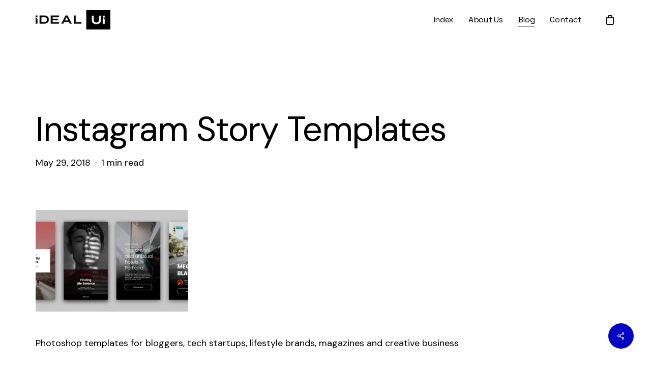

--- FILE ---
content_type: text/html; charset=utf-8
request_url: https://www.google.com/recaptcha/api2/anchor?ar=1&k=6Lcz1WofAAAAAAMOBc4IuRR7Khp8HhiRcoAHUdbD&co=aHR0cHM6Ly9pZGVhbHVpLmNvbTo0NDM.&hl=en&v=PoyoqOPhxBO7pBk68S4YbpHZ&size=invisible&anchor-ms=20000&execute-ms=30000&cb=91re0b77c83r
body_size: 48681
content:
<!DOCTYPE HTML><html dir="ltr" lang="en"><head><meta http-equiv="Content-Type" content="text/html; charset=UTF-8">
<meta http-equiv="X-UA-Compatible" content="IE=edge">
<title>reCAPTCHA</title>
<style type="text/css">
/* cyrillic-ext */
@font-face {
  font-family: 'Roboto';
  font-style: normal;
  font-weight: 400;
  font-stretch: 100%;
  src: url(//fonts.gstatic.com/s/roboto/v48/KFO7CnqEu92Fr1ME7kSn66aGLdTylUAMa3GUBHMdazTgWw.woff2) format('woff2');
  unicode-range: U+0460-052F, U+1C80-1C8A, U+20B4, U+2DE0-2DFF, U+A640-A69F, U+FE2E-FE2F;
}
/* cyrillic */
@font-face {
  font-family: 'Roboto';
  font-style: normal;
  font-weight: 400;
  font-stretch: 100%;
  src: url(//fonts.gstatic.com/s/roboto/v48/KFO7CnqEu92Fr1ME7kSn66aGLdTylUAMa3iUBHMdazTgWw.woff2) format('woff2');
  unicode-range: U+0301, U+0400-045F, U+0490-0491, U+04B0-04B1, U+2116;
}
/* greek-ext */
@font-face {
  font-family: 'Roboto';
  font-style: normal;
  font-weight: 400;
  font-stretch: 100%;
  src: url(//fonts.gstatic.com/s/roboto/v48/KFO7CnqEu92Fr1ME7kSn66aGLdTylUAMa3CUBHMdazTgWw.woff2) format('woff2');
  unicode-range: U+1F00-1FFF;
}
/* greek */
@font-face {
  font-family: 'Roboto';
  font-style: normal;
  font-weight: 400;
  font-stretch: 100%;
  src: url(//fonts.gstatic.com/s/roboto/v48/KFO7CnqEu92Fr1ME7kSn66aGLdTylUAMa3-UBHMdazTgWw.woff2) format('woff2');
  unicode-range: U+0370-0377, U+037A-037F, U+0384-038A, U+038C, U+038E-03A1, U+03A3-03FF;
}
/* math */
@font-face {
  font-family: 'Roboto';
  font-style: normal;
  font-weight: 400;
  font-stretch: 100%;
  src: url(//fonts.gstatic.com/s/roboto/v48/KFO7CnqEu92Fr1ME7kSn66aGLdTylUAMawCUBHMdazTgWw.woff2) format('woff2');
  unicode-range: U+0302-0303, U+0305, U+0307-0308, U+0310, U+0312, U+0315, U+031A, U+0326-0327, U+032C, U+032F-0330, U+0332-0333, U+0338, U+033A, U+0346, U+034D, U+0391-03A1, U+03A3-03A9, U+03B1-03C9, U+03D1, U+03D5-03D6, U+03F0-03F1, U+03F4-03F5, U+2016-2017, U+2034-2038, U+203C, U+2040, U+2043, U+2047, U+2050, U+2057, U+205F, U+2070-2071, U+2074-208E, U+2090-209C, U+20D0-20DC, U+20E1, U+20E5-20EF, U+2100-2112, U+2114-2115, U+2117-2121, U+2123-214F, U+2190, U+2192, U+2194-21AE, U+21B0-21E5, U+21F1-21F2, U+21F4-2211, U+2213-2214, U+2216-22FF, U+2308-230B, U+2310, U+2319, U+231C-2321, U+2336-237A, U+237C, U+2395, U+239B-23B7, U+23D0, U+23DC-23E1, U+2474-2475, U+25AF, U+25B3, U+25B7, U+25BD, U+25C1, U+25CA, U+25CC, U+25FB, U+266D-266F, U+27C0-27FF, U+2900-2AFF, U+2B0E-2B11, U+2B30-2B4C, U+2BFE, U+3030, U+FF5B, U+FF5D, U+1D400-1D7FF, U+1EE00-1EEFF;
}
/* symbols */
@font-face {
  font-family: 'Roboto';
  font-style: normal;
  font-weight: 400;
  font-stretch: 100%;
  src: url(//fonts.gstatic.com/s/roboto/v48/KFO7CnqEu92Fr1ME7kSn66aGLdTylUAMaxKUBHMdazTgWw.woff2) format('woff2');
  unicode-range: U+0001-000C, U+000E-001F, U+007F-009F, U+20DD-20E0, U+20E2-20E4, U+2150-218F, U+2190, U+2192, U+2194-2199, U+21AF, U+21E6-21F0, U+21F3, U+2218-2219, U+2299, U+22C4-22C6, U+2300-243F, U+2440-244A, U+2460-24FF, U+25A0-27BF, U+2800-28FF, U+2921-2922, U+2981, U+29BF, U+29EB, U+2B00-2BFF, U+4DC0-4DFF, U+FFF9-FFFB, U+10140-1018E, U+10190-1019C, U+101A0, U+101D0-101FD, U+102E0-102FB, U+10E60-10E7E, U+1D2C0-1D2D3, U+1D2E0-1D37F, U+1F000-1F0FF, U+1F100-1F1AD, U+1F1E6-1F1FF, U+1F30D-1F30F, U+1F315, U+1F31C, U+1F31E, U+1F320-1F32C, U+1F336, U+1F378, U+1F37D, U+1F382, U+1F393-1F39F, U+1F3A7-1F3A8, U+1F3AC-1F3AF, U+1F3C2, U+1F3C4-1F3C6, U+1F3CA-1F3CE, U+1F3D4-1F3E0, U+1F3ED, U+1F3F1-1F3F3, U+1F3F5-1F3F7, U+1F408, U+1F415, U+1F41F, U+1F426, U+1F43F, U+1F441-1F442, U+1F444, U+1F446-1F449, U+1F44C-1F44E, U+1F453, U+1F46A, U+1F47D, U+1F4A3, U+1F4B0, U+1F4B3, U+1F4B9, U+1F4BB, U+1F4BF, U+1F4C8-1F4CB, U+1F4D6, U+1F4DA, U+1F4DF, U+1F4E3-1F4E6, U+1F4EA-1F4ED, U+1F4F7, U+1F4F9-1F4FB, U+1F4FD-1F4FE, U+1F503, U+1F507-1F50B, U+1F50D, U+1F512-1F513, U+1F53E-1F54A, U+1F54F-1F5FA, U+1F610, U+1F650-1F67F, U+1F687, U+1F68D, U+1F691, U+1F694, U+1F698, U+1F6AD, U+1F6B2, U+1F6B9-1F6BA, U+1F6BC, U+1F6C6-1F6CF, U+1F6D3-1F6D7, U+1F6E0-1F6EA, U+1F6F0-1F6F3, U+1F6F7-1F6FC, U+1F700-1F7FF, U+1F800-1F80B, U+1F810-1F847, U+1F850-1F859, U+1F860-1F887, U+1F890-1F8AD, U+1F8B0-1F8BB, U+1F8C0-1F8C1, U+1F900-1F90B, U+1F93B, U+1F946, U+1F984, U+1F996, U+1F9E9, U+1FA00-1FA6F, U+1FA70-1FA7C, U+1FA80-1FA89, U+1FA8F-1FAC6, U+1FACE-1FADC, U+1FADF-1FAE9, U+1FAF0-1FAF8, U+1FB00-1FBFF;
}
/* vietnamese */
@font-face {
  font-family: 'Roboto';
  font-style: normal;
  font-weight: 400;
  font-stretch: 100%;
  src: url(//fonts.gstatic.com/s/roboto/v48/KFO7CnqEu92Fr1ME7kSn66aGLdTylUAMa3OUBHMdazTgWw.woff2) format('woff2');
  unicode-range: U+0102-0103, U+0110-0111, U+0128-0129, U+0168-0169, U+01A0-01A1, U+01AF-01B0, U+0300-0301, U+0303-0304, U+0308-0309, U+0323, U+0329, U+1EA0-1EF9, U+20AB;
}
/* latin-ext */
@font-face {
  font-family: 'Roboto';
  font-style: normal;
  font-weight: 400;
  font-stretch: 100%;
  src: url(//fonts.gstatic.com/s/roboto/v48/KFO7CnqEu92Fr1ME7kSn66aGLdTylUAMa3KUBHMdazTgWw.woff2) format('woff2');
  unicode-range: U+0100-02BA, U+02BD-02C5, U+02C7-02CC, U+02CE-02D7, U+02DD-02FF, U+0304, U+0308, U+0329, U+1D00-1DBF, U+1E00-1E9F, U+1EF2-1EFF, U+2020, U+20A0-20AB, U+20AD-20C0, U+2113, U+2C60-2C7F, U+A720-A7FF;
}
/* latin */
@font-face {
  font-family: 'Roboto';
  font-style: normal;
  font-weight: 400;
  font-stretch: 100%;
  src: url(//fonts.gstatic.com/s/roboto/v48/KFO7CnqEu92Fr1ME7kSn66aGLdTylUAMa3yUBHMdazQ.woff2) format('woff2');
  unicode-range: U+0000-00FF, U+0131, U+0152-0153, U+02BB-02BC, U+02C6, U+02DA, U+02DC, U+0304, U+0308, U+0329, U+2000-206F, U+20AC, U+2122, U+2191, U+2193, U+2212, U+2215, U+FEFF, U+FFFD;
}
/* cyrillic-ext */
@font-face {
  font-family: 'Roboto';
  font-style: normal;
  font-weight: 500;
  font-stretch: 100%;
  src: url(//fonts.gstatic.com/s/roboto/v48/KFO7CnqEu92Fr1ME7kSn66aGLdTylUAMa3GUBHMdazTgWw.woff2) format('woff2');
  unicode-range: U+0460-052F, U+1C80-1C8A, U+20B4, U+2DE0-2DFF, U+A640-A69F, U+FE2E-FE2F;
}
/* cyrillic */
@font-face {
  font-family: 'Roboto';
  font-style: normal;
  font-weight: 500;
  font-stretch: 100%;
  src: url(//fonts.gstatic.com/s/roboto/v48/KFO7CnqEu92Fr1ME7kSn66aGLdTylUAMa3iUBHMdazTgWw.woff2) format('woff2');
  unicode-range: U+0301, U+0400-045F, U+0490-0491, U+04B0-04B1, U+2116;
}
/* greek-ext */
@font-face {
  font-family: 'Roboto';
  font-style: normal;
  font-weight: 500;
  font-stretch: 100%;
  src: url(//fonts.gstatic.com/s/roboto/v48/KFO7CnqEu92Fr1ME7kSn66aGLdTylUAMa3CUBHMdazTgWw.woff2) format('woff2');
  unicode-range: U+1F00-1FFF;
}
/* greek */
@font-face {
  font-family: 'Roboto';
  font-style: normal;
  font-weight: 500;
  font-stretch: 100%;
  src: url(//fonts.gstatic.com/s/roboto/v48/KFO7CnqEu92Fr1ME7kSn66aGLdTylUAMa3-UBHMdazTgWw.woff2) format('woff2');
  unicode-range: U+0370-0377, U+037A-037F, U+0384-038A, U+038C, U+038E-03A1, U+03A3-03FF;
}
/* math */
@font-face {
  font-family: 'Roboto';
  font-style: normal;
  font-weight: 500;
  font-stretch: 100%;
  src: url(//fonts.gstatic.com/s/roboto/v48/KFO7CnqEu92Fr1ME7kSn66aGLdTylUAMawCUBHMdazTgWw.woff2) format('woff2');
  unicode-range: U+0302-0303, U+0305, U+0307-0308, U+0310, U+0312, U+0315, U+031A, U+0326-0327, U+032C, U+032F-0330, U+0332-0333, U+0338, U+033A, U+0346, U+034D, U+0391-03A1, U+03A3-03A9, U+03B1-03C9, U+03D1, U+03D5-03D6, U+03F0-03F1, U+03F4-03F5, U+2016-2017, U+2034-2038, U+203C, U+2040, U+2043, U+2047, U+2050, U+2057, U+205F, U+2070-2071, U+2074-208E, U+2090-209C, U+20D0-20DC, U+20E1, U+20E5-20EF, U+2100-2112, U+2114-2115, U+2117-2121, U+2123-214F, U+2190, U+2192, U+2194-21AE, U+21B0-21E5, U+21F1-21F2, U+21F4-2211, U+2213-2214, U+2216-22FF, U+2308-230B, U+2310, U+2319, U+231C-2321, U+2336-237A, U+237C, U+2395, U+239B-23B7, U+23D0, U+23DC-23E1, U+2474-2475, U+25AF, U+25B3, U+25B7, U+25BD, U+25C1, U+25CA, U+25CC, U+25FB, U+266D-266F, U+27C0-27FF, U+2900-2AFF, U+2B0E-2B11, U+2B30-2B4C, U+2BFE, U+3030, U+FF5B, U+FF5D, U+1D400-1D7FF, U+1EE00-1EEFF;
}
/* symbols */
@font-face {
  font-family: 'Roboto';
  font-style: normal;
  font-weight: 500;
  font-stretch: 100%;
  src: url(//fonts.gstatic.com/s/roboto/v48/KFO7CnqEu92Fr1ME7kSn66aGLdTylUAMaxKUBHMdazTgWw.woff2) format('woff2');
  unicode-range: U+0001-000C, U+000E-001F, U+007F-009F, U+20DD-20E0, U+20E2-20E4, U+2150-218F, U+2190, U+2192, U+2194-2199, U+21AF, U+21E6-21F0, U+21F3, U+2218-2219, U+2299, U+22C4-22C6, U+2300-243F, U+2440-244A, U+2460-24FF, U+25A0-27BF, U+2800-28FF, U+2921-2922, U+2981, U+29BF, U+29EB, U+2B00-2BFF, U+4DC0-4DFF, U+FFF9-FFFB, U+10140-1018E, U+10190-1019C, U+101A0, U+101D0-101FD, U+102E0-102FB, U+10E60-10E7E, U+1D2C0-1D2D3, U+1D2E0-1D37F, U+1F000-1F0FF, U+1F100-1F1AD, U+1F1E6-1F1FF, U+1F30D-1F30F, U+1F315, U+1F31C, U+1F31E, U+1F320-1F32C, U+1F336, U+1F378, U+1F37D, U+1F382, U+1F393-1F39F, U+1F3A7-1F3A8, U+1F3AC-1F3AF, U+1F3C2, U+1F3C4-1F3C6, U+1F3CA-1F3CE, U+1F3D4-1F3E0, U+1F3ED, U+1F3F1-1F3F3, U+1F3F5-1F3F7, U+1F408, U+1F415, U+1F41F, U+1F426, U+1F43F, U+1F441-1F442, U+1F444, U+1F446-1F449, U+1F44C-1F44E, U+1F453, U+1F46A, U+1F47D, U+1F4A3, U+1F4B0, U+1F4B3, U+1F4B9, U+1F4BB, U+1F4BF, U+1F4C8-1F4CB, U+1F4D6, U+1F4DA, U+1F4DF, U+1F4E3-1F4E6, U+1F4EA-1F4ED, U+1F4F7, U+1F4F9-1F4FB, U+1F4FD-1F4FE, U+1F503, U+1F507-1F50B, U+1F50D, U+1F512-1F513, U+1F53E-1F54A, U+1F54F-1F5FA, U+1F610, U+1F650-1F67F, U+1F687, U+1F68D, U+1F691, U+1F694, U+1F698, U+1F6AD, U+1F6B2, U+1F6B9-1F6BA, U+1F6BC, U+1F6C6-1F6CF, U+1F6D3-1F6D7, U+1F6E0-1F6EA, U+1F6F0-1F6F3, U+1F6F7-1F6FC, U+1F700-1F7FF, U+1F800-1F80B, U+1F810-1F847, U+1F850-1F859, U+1F860-1F887, U+1F890-1F8AD, U+1F8B0-1F8BB, U+1F8C0-1F8C1, U+1F900-1F90B, U+1F93B, U+1F946, U+1F984, U+1F996, U+1F9E9, U+1FA00-1FA6F, U+1FA70-1FA7C, U+1FA80-1FA89, U+1FA8F-1FAC6, U+1FACE-1FADC, U+1FADF-1FAE9, U+1FAF0-1FAF8, U+1FB00-1FBFF;
}
/* vietnamese */
@font-face {
  font-family: 'Roboto';
  font-style: normal;
  font-weight: 500;
  font-stretch: 100%;
  src: url(//fonts.gstatic.com/s/roboto/v48/KFO7CnqEu92Fr1ME7kSn66aGLdTylUAMa3OUBHMdazTgWw.woff2) format('woff2');
  unicode-range: U+0102-0103, U+0110-0111, U+0128-0129, U+0168-0169, U+01A0-01A1, U+01AF-01B0, U+0300-0301, U+0303-0304, U+0308-0309, U+0323, U+0329, U+1EA0-1EF9, U+20AB;
}
/* latin-ext */
@font-face {
  font-family: 'Roboto';
  font-style: normal;
  font-weight: 500;
  font-stretch: 100%;
  src: url(//fonts.gstatic.com/s/roboto/v48/KFO7CnqEu92Fr1ME7kSn66aGLdTylUAMa3KUBHMdazTgWw.woff2) format('woff2');
  unicode-range: U+0100-02BA, U+02BD-02C5, U+02C7-02CC, U+02CE-02D7, U+02DD-02FF, U+0304, U+0308, U+0329, U+1D00-1DBF, U+1E00-1E9F, U+1EF2-1EFF, U+2020, U+20A0-20AB, U+20AD-20C0, U+2113, U+2C60-2C7F, U+A720-A7FF;
}
/* latin */
@font-face {
  font-family: 'Roboto';
  font-style: normal;
  font-weight: 500;
  font-stretch: 100%;
  src: url(//fonts.gstatic.com/s/roboto/v48/KFO7CnqEu92Fr1ME7kSn66aGLdTylUAMa3yUBHMdazQ.woff2) format('woff2');
  unicode-range: U+0000-00FF, U+0131, U+0152-0153, U+02BB-02BC, U+02C6, U+02DA, U+02DC, U+0304, U+0308, U+0329, U+2000-206F, U+20AC, U+2122, U+2191, U+2193, U+2212, U+2215, U+FEFF, U+FFFD;
}
/* cyrillic-ext */
@font-face {
  font-family: 'Roboto';
  font-style: normal;
  font-weight: 900;
  font-stretch: 100%;
  src: url(//fonts.gstatic.com/s/roboto/v48/KFO7CnqEu92Fr1ME7kSn66aGLdTylUAMa3GUBHMdazTgWw.woff2) format('woff2');
  unicode-range: U+0460-052F, U+1C80-1C8A, U+20B4, U+2DE0-2DFF, U+A640-A69F, U+FE2E-FE2F;
}
/* cyrillic */
@font-face {
  font-family: 'Roboto';
  font-style: normal;
  font-weight: 900;
  font-stretch: 100%;
  src: url(//fonts.gstatic.com/s/roboto/v48/KFO7CnqEu92Fr1ME7kSn66aGLdTylUAMa3iUBHMdazTgWw.woff2) format('woff2');
  unicode-range: U+0301, U+0400-045F, U+0490-0491, U+04B0-04B1, U+2116;
}
/* greek-ext */
@font-face {
  font-family: 'Roboto';
  font-style: normal;
  font-weight: 900;
  font-stretch: 100%;
  src: url(//fonts.gstatic.com/s/roboto/v48/KFO7CnqEu92Fr1ME7kSn66aGLdTylUAMa3CUBHMdazTgWw.woff2) format('woff2');
  unicode-range: U+1F00-1FFF;
}
/* greek */
@font-face {
  font-family: 'Roboto';
  font-style: normal;
  font-weight: 900;
  font-stretch: 100%;
  src: url(//fonts.gstatic.com/s/roboto/v48/KFO7CnqEu92Fr1ME7kSn66aGLdTylUAMa3-UBHMdazTgWw.woff2) format('woff2');
  unicode-range: U+0370-0377, U+037A-037F, U+0384-038A, U+038C, U+038E-03A1, U+03A3-03FF;
}
/* math */
@font-face {
  font-family: 'Roboto';
  font-style: normal;
  font-weight: 900;
  font-stretch: 100%;
  src: url(//fonts.gstatic.com/s/roboto/v48/KFO7CnqEu92Fr1ME7kSn66aGLdTylUAMawCUBHMdazTgWw.woff2) format('woff2');
  unicode-range: U+0302-0303, U+0305, U+0307-0308, U+0310, U+0312, U+0315, U+031A, U+0326-0327, U+032C, U+032F-0330, U+0332-0333, U+0338, U+033A, U+0346, U+034D, U+0391-03A1, U+03A3-03A9, U+03B1-03C9, U+03D1, U+03D5-03D6, U+03F0-03F1, U+03F4-03F5, U+2016-2017, U+2034-2038, U+203C, U+2040, U+2043, U+2047, U+2050, U+2057, U+205F, U+2070-2071, U+2074-208E, U+2090-209C, U+20D0-20DC, U+20E1, U+20E5-20EF, U+2100-2112, U+2114-2115, U+2117-2121, U+2123-214F, U+2190, U+2192, U+2194-21AE, U+21B0-21E5, U+21F1-21F2, U+21F4-2211, U+2213-2214, U+2216-22FF, U+2308-230B, U+2310, U+2319, U+231C-2321, U+2336-237A, U+237C, U+2395, U+239B-23B7, U+23D0, U+23DC-23E1, U+2474-2475, U+25AF, U+25B3, U+25B7, U+25BD, U+25C1, U+25CA, U+25CC, U+25FB, U+266D-266F, U+27C0-27FF, U+2900-2AFF, U+2B0E-2B11, U+2B30-2B4C, U+2BFE, U+3030, U+FF5B, U+FF5D, U+1D400-1D7FF, U+1EE00-1EEFF;
}
/* symbols */
@font-face {
  font-family: 'Roboto';
  font-style: normal;
  font-weight: 900;
  font-stretch: 100%;
  src: url(//fonts.gstatic.com/s/roboto/v48/KFO7CnqEu92Fr1ME7kSn66aGLdTylUAMaxKUBHMdazTgWw.woff2) format('woff2');
  unicode-range: U+0001-000C, U+000E-001F, U+007F-009F, U+20DD-20E0, U+20E2-20E4, U+2150-218F, U+2190, U+2192, U+2194-2199, U+21AF, U+21E6-21F0, U+21F3, U+2218-2219, U+2299, U+22C4-22C6, U+2300-243F, U+2440-244A, U+2460-24FF, U+25A0-27BF, U+2800-28FF, U+2921-2922, U+2981, U+29BF, U+29EB, U+2B00-2BFF, U+4DC0-4DFF, U+FFF9-FFFB, U+10140-1018E, U+10190-1019C, U+101A0, U+101D0-101FD, U+102E0-102FB, U+10E60-10E7E, U+1D2C0-1D2D3, U+1D2E0-1D37F, U+1F000-1F0FF, U+1F100-1F1AD, U+1F1E6-1F1FF, U+1F30D-1F30F, U+1F315, U+1F31C, U+1F31E, U+1F320-1F32C, U+1F336, U+1F378, U+1F37D, U+1F382, U+1F393-1F39F, U+1F3A7-1F3A8, U+1F3AC-1F3AF, U+1F3C2, U+1F3C4-1F3C6, U+1F3CA-1F3CE, U+1F3D4-1F3E0, U+1F3ED, U+1F3F1-1F3F3, U+1F3F5-1F3F7, U+1F408, U+1F415, U+1F41F, U+1F426, U+1F43F, U+1F441-1F442, U+1F444, U+1F446-1F449, U+1F44C-1F44E, U+1F453, U+1F46A, U+1F47D, U+1F4A3, U+1F4B0, U+1F4B3, U+1F4B9, U+1F4BB, U+1F4BF, U+1F4C8-1F4CB, U+1F4D6, U+1F4DA, U+1F4DF, U+1F4E3-1F4E6, U+1F4EA-1F4ED, U+1F4F7, U+1F4F9-1F4FB, U+1F4FD-1F4FE, U+1F503, U+1F507-1F50B, U+1F50D, U+1F512-1F513, U+1F53E-1F54A, U+1F54F-1F5FA, U+1F610, U+1F650-1F67F, U+1F687, U+1F68D, U+1F691, U+1F694, U+1F698, U+1F6AD, U+1F6B2, U+1F6B9-1F6BA, U+1F6BC, U+1F6C6-1F6CF, U+1F6D3-1F6D7, U+1F6E0-1F6EA, U+1F6F0-1F6F3, U+1F6F7-1F6FC, U+1F700-1F7FF, U+1F800-1F80B, U+1F810-1F847, U+1F850-1F859, U+1F860-1F887, U+1F890-1F8AD, U+1F8B0-1F8BB, U+1F8C0-1F8C1, U+1F900-1F90B, U+1F93B, U+1F946, U+1F984, U+1F996, U+1F9E9, U+1FA00-1FA6F, U+1FA70-1FA7C, U+1FA80-1FA89, U+1FA8F-1FAC6, U+1FACE-1FADC, U+1FADF-1FAE9, U+1FAF0-1FAF8, U+1FB00-1FBFF;
}
/* vietnamese */
@font-face {
  font-family: 'Roboto';
  font-style: normal;
  font-weight: 900;
  font-stretch: 100%;
  src: url(//fonts.gstatic.com/s/roboto/v48/KFO7CnqEu92Fr1ME7kSn66aGLdTylUAMa3OUBHMdazTgWw.woff2) format('woff2');
  unicode-range: U+0102-0103, U+0110-0111, U+0128-0129, U+0168-0169, U+01A0-01A1, U+01AF-01B0, U+0300-0301, U+0303-0304, U+0308-0309, U+0323, U+0329, U+1EA0-1EF9, U+20AB;
}
/* latin-ext */
@font-face {
  font-family: 'Roboto';
  font-style: normal;
  font-weight: 900;
  font-stretch: 100%;
  src: url(//fonts.gstatic.com/s/roboto/v48/KFO7CnqEu92Fr1ME7kSn66aGLdTylUAMa3KUBHMdazTgWw.woff2) format('woff2');
  unicode-range: U+0100-02BA, U+02BD-02C5, U+02C7-02CC, U+02CE-02D7, U+02DD-02FF, U+0304, U+0308, U+0329, U+1D00-1DBF, U+1E00-1E9F, U+1EF2-1EFF, U+2020, U+20A0-20AB, U+20AD-20C0, U+2113, U+2C60-2C7F, U+A720-A7FF;
}
/* latin */
@font-face {
  font-family: 'Roboto';
  font-style: normal;
  font-weight: 900;
  font-stretch: 100%;
  src: url(//fonts.gstatic.com/s/roboto/v48/KFO7CnqEu92Fr1ME7kSn66aGLdTylUAMa3yUBHMdazQ.woff2) format('woff2');
  unicode-range: U+0000-00FF, U+0131, U+0152-0153, U+02BB-02BC, U+02C6, U+02DA, U+02DC, U+0304, U+0308, U+0329, U+2000-206F, U+20AC, U+2122, U+2191, U+2193, U+2212, U+2215, U+FEFF, U+FFFD;
}

</style>
<link rel="stylesheet" type="text/css" href="https://www.gstatic.com/recaptcha/releases/PoyoqOPhxBO7pBk68S4YbpHZ/styles__ltr.css">
<script nonce="1GWKeS8SRrDKtdvOuJxTGg" type="text/javascript">window['__recaptcha_api'] = 'https://www.google.com/recaptcha/api2/';</script>
<script type="text/javascript" src="https://www.gstatic.com/recaptcha/releases/PoyoqOPhxBO7pBk68S4YbpHZ/recaptcha__en.js" nonce="1GWKeS8SRrDKtdvOuJxTGg">
      
    </script></head>
<body><div id="rc-anchor-alert" class="rc-anchor-alert"></div>
<input type="hidden" id="recaptcha-token" value="[base64]">
<script type="text/javascript" nonce="1GWKeS8SRrDKtdvOuJxTGg">
      recaptcha.anchor.Main.init("[\x22ainput\x22,[\x22bgdata\x22,\x22\x22,\[base64]/[base64]/MjU1Ong/[base64]/[base64]/[base64]/[base64]/[base64]/[base64]/[base64]/[base64]/[base64]/[base64]/[base64]/[base64]/[base64]/[base64]/[base64]\\u003d\x22,\[base64]\x22,\x22woYVPzk/w7VAYMK9w5RcwpHCuMKuGVvCssKeWisqw50iw617WTPCvMO1IEPDuTsWCDwAeBIYwrZWWjTDvhPDqcKhKyh3BMKTLMKSwrVfWhbDgH7CkGI/w5wFUHLDusOvwoTDrj7Dv8OKccOtw4c9GgtVKh3DmBdCwrfDn8OuGzfDjcK1LARbLcOAw7HDkcKIw6/[base64]/[base64]/CmzbDjcOgBcOjakp+BcOqKAMYwo/[base64]/DkMOpfBBMRl/DmWpZwqbCicKUdcOUZMOcw73DpyXCqnBVw6vDs8KoLD7DiEcqfSLCjUowNCJHfFzCh2Zpwp4OwokjTxVQwqVoLsK8XcKkM8OawpPCgcKxwq/Cr2DChD5Ww6VPw7wkADnClGrCn1MhKsO8w7siU0fCjMOdRMKINsKBfsKaCMO3w7TDq3DCoVnDvHFiEcK6eMOJEcOQw5V6FRlrw7pgYmVnacOESQ87L8KOVG8pw7rCqDs/EExkIcO6wrYybFTCjMODMsOUwo7Doh0wYcOkw606U8KjNDdXwrJ0QAzDmsOYc8OswpnDt1fCpAA7w49uVsKPwp7CvXBRAMOLwqNTCcO3woxDw7PCvsKoLwvCt8K/fkPDpAQGw64ufcKjYsOQOcKMwrQTw7zCvRZlw7MCw4w/w4ABwqJrcsKHEUF9wrBkwoN6Kg7Ci8Ktw6/CnlA1w5J8SMOMw4nDi8KGdAhfw7XCh2/[base64]/w7ZVFi8AwoXCiMKzfhLCmFJaw43Cuj9HaMKQbcOBw6lCwpREbCUawpPCuxLChMKGNVcKeCsDLnzCj8O0WyTDkwrCiV5jcsOxw4nCjsKvNwAgwpIhwqHCjRAdZVzCnigfw4VZwo16UG01NsO8wo/ChcKVwpFXw7vDrcKqBg7Cv8O/wrJmwpnCjUHCosOHXDbDgsKxw5t+wqcdwrLCnMK0woAXw4rCuEfDqsOLwoRtOjbCr8KcJUrDulsXTGjCtsOoDcKUQsOFw79lAsOJw7p1GHJ1OHHCtCYnQxBGw58BWVUzDzxtHzlkw7E9wqg8wrQzwrLCnjYWw5ITw6ZzRsO/w4QHD8K5DMOCw4lxw7ZSZnFwwqZgFcKNw4Vqw7PDrktuw4REHcKeRBt/[base64]/Cu8KZMDAqwoALworDrcK0wpDDnsOew6F4wobDnMKjw6bDqcKQwpnDjTPCqlphCzgZwqvDtcO4w583ZmE/bTPDuSU3G8K/w7Utw7LDpMKqw5HCo8Oiw6oVw6ERLsOQwqsgw6VuD8OJw4/CplfCmcO4w5fDgMO8PMKgWsOqwr9xC8OYWsOkcXXCo8Ktw4PDmhrCiMKmwpMnwrfCi8KFwqbCmlBMwoHDqMOrOsO0asOfJsOGHcOQw7N1wpjChcKGw6/Cm8OFw5LDm8OUNMKhw4oLwot2AMKuwrZwwqjDiFlcb0RUw5tnw7UvUUNUa8O6wrTCtcKiw4zCvybDogIaKMKFccKYYcKpw7jCmsOlDg/Dh14IIg/DrcKxKMOefT0dMsOhRl3Dr8OhWMOjwpLCg8KxPcKGw6zCum/DlCfDq2fDucO7wpTDs8KEE0EqL01PISrCksOrw4HCjsKnw7vDs8OvHcKfLxtUAH0qwpoHacOlLUDCsMOEwox2w7LChnZCwoTCi8Orw4rDlmHDv8K4w7TDkcOzw6ESwq9ya8Ocw4/DqcOmO8KlFsKpwr7CtMOSZw7CqjnCq3TCrsOgw49FKHxsEMOvwqwVL8OCwrLDlsOOODPDtcOTYsOPwrnCr8KfTcK4PDkCRTPCpMOqQsKtakJPw4vCtiQYY8OYFQp4wpbDhsOIbl/CqsKbw69BBcK5R8OvwrBtw74/Y8Ofw4w4MgUbZAJxZnrCjcKpCsKBCljDjMKAB8KtZUQnwrLCpcOYR8O7PifDscOcw5ISHsK4w55fw5MmXRRVNcOGJBzCp0bClsOdAsOXAm3CusO+woJdwoAVwofDkMObwpvDhSgKw6kswrd/L8K9PsOXWGoJJMKdw5TCgCVoR3zDoMOscjdgA8K3VBw8woxYVwbDl8KiB8KAcxnDjHfDolA8P8O4woUfB08ZZnnDtMOEQGnCncOMw6UCK8KJw5HDgcOLZsKXZ8K3worDp8Krw4vDp0t0w7vDicOWT8KlWcKAR8KDGkDCvG3DlcOsGcKVHCdewp9gwrzChE/DvnAiWMKGFEfCiUIpwpweNUHDnx/Co3PCj0HCq8Kfw7/Dv8OWw5PCogDDgy7DksKSwooHJcKYw7UpwrfCqk1SwplxBjXConfDhsKQwqw0AnzCqCjDlcKDSWvDvks+KlwjwroNCMKBw4DDvsOqbMKkADpbPAE/wp1+w7vCu8O+FnlqWsK9w4ATw6wCfEAjPlvDvMK9SiURVRrDosOzw4HDlXfCpMOndjxJBBXDs8O7dgHClcOOwpPDlALDvHMddsKIwpJzw4/DpSx7wq/[base64]/DgHLCqCrCinPCqWfCg2IodMKOSsK5wrLDiMK2w57DrwXDn1fCuU7Cn8KZw5wDPAjDjj/[base64]/w55gwrADwqzCl27DmsOYJMK8wo1ww4vDpsKgdcKMw6HDjxV+YybDvBvCmMK0KMKoKcO4NmlLw408w5XDgkQJwoTDv38UccOVcnTCmcO9LcOOSVFmNMOcw7U+w7s/w73DqFjDvQRgw4YZeV/[base64]/wqLCl8Omw5Ucw4PCnMKlw7ccUzdvDyhfwq9lwp3ChMOtUcOXQwnCu8OWwpHCmsOmf8OwT8OLR8KcZsK6PlbDvQfCoQvDl1PCgMO8FTnDoGvDvcO5w6EtwozDlyNswonDjsOZI8KvO19EbHx0w4BtcsOewpTDhHsANsKrwodww4M+Hy/CrndiKHkRPh3CkldxeSDDoybDskpiw77Cjks7w7PDrMKkU1gWwo3CiMKewoJUw7lcwqdwfsOWw7/CsyjDiQTCkm9Tw4LDqUzDscKFwqcSwpkRRcKBwrDCl8Ogwr5tw4Enw5PDnRDCvj5NXmvCoMOKw4fClcKUN8Oaw4TDmVLDh8OuQsKpNFxww4PCiMO8H1FwZsKAZGoBwqlww7lbwrg4CcOxSG/[base64]/CjMKLTcOQYnV3wq/DsMOKw5/CkHkpK8OMBMOmwojConLCrBHDkU/CpGHCpRdUHsKIOHF4JyQbwrhuJsOaw4Q3a8KGMA0WVTXDszfChMK6czbCvBA/DMKSLnHDh8OoB0zCtsO7YcOdCi0Aw7TCscOXJhPCusOZYHDDhGA6wrlpw7swwr9AwqxwwrMfPC/[base64]/[base64]/CsjVfE0LDpVx2w4XCvcOLw7d5aDsVRMOmwqbDmMKOQMKQw51Ywo0YYcOswowiYsKZIEQZEU5Cw5DDrMKVwqLDrcOeGzxywq8DUMOKXyDChDXDp8Kkwp4RK3E6wox7w5F9GcOBEcO+w64pVnJgVRPCpcKJHsKVa8OxJsOQw41jwrgDwqPCvMKZw5oqeWbCncKZw7sHA0/CuMOLw5TCvMKow4lpwrcQXGjDiyPCkRfCs8KBw4/[base64]/[base64]/wrBuw7ELalTCicObPsKFcF9Ww6XDplNEw6dad2XCgExxw6pkwqwhw5kIVx/CjDHCjsO6w7bCo8OFw7/CrkLCpsOKwpJfw4o5w4k0S8KZZsOIP8KkXQvCscOiw5jDoirCsMKfwqQvw6PCkHXCgcKyw7nDtsOUwrrDhcK5CcOPC8KCYHoMw4Epwp5MI2nCp2rCt1rCp8OWw7oFU8OwTkALwo8GGMOkHwo3w7fCh8Kcw5fCncKTw5pQQMOpwqbDiSfDgMOIRcOsGh/ChsO9cRTCqsKmw6d+wp/CusOZwoFLEjPClsOXbCwow4XCqjFFw5nCiDUGam0jwpZ2wpAaN8O8O3zDmnTDhcOWw4rCpAVIwqfDj8KJw4vDocOBK8OMBnfChcKrw4fCm8Okw4gRwr/CgCQafkByw5nDu8KcCS8BO8Klw5BucEjCjsOsSkHCq1tWwr4qw5RXw51JDzg+w7jDrsKhQyfDoDQ+wrrDuD1YSsOUw5rCpsKhw6RPw4F1XsOnFHPCsxbDp2EfKMKlwoMCw5jDmwZ+w4pdTMOvw57DscKLBALDk3JUwrXCrklIwp5Ncn/DinvCnMKqw7fDhm7CpGvDjVBibMKiwrzCrMKxw4/[base64]/Duzssw7bCjsKEw45IwqPCucO6UHxewrBAw6tPIMKAJXvCgnrDt8K4OVpNGRHDi8KcYS7ClkgHw50Nw6AbYi0WIzTDocKCIyXCt8OjFMKGUcKlw7AOdMKAU148w4/DqnjDsCkow4Q6FyhLw4VtwqHDhHvDlTE0IFd7w53Di8KCw6k9wrcdMMKowpd7wo7Cn8OCw6nDnVLDusOhw7LCuGIBKXvCncO8w7dfUMOWw6IHw4/Cpy56w6dfEE86M8KYwqxZw4rDpMKuw7JOLMK/CcOKLsKxBXJCwpBQw6rCusO6w5jDs2vCj0Q7RmM9w4XCkgcYw6JVUMKGwq91VMOzNh4GdV8sYcKHwqfCjicqJcKZwpVMZMOVDMKOwqbCgGAOw5rDrcKFwoFOwo4TR8O2w4/DgALCoMOKw47DusOhAcKaQDDCmhDCjBLClsKgwqHChsOsw4xtwqQ3w5LDr2XCksOLwoPDmn7Do8K8JW4gwrtOw4pmW8Kbw6VNXsOKwrfDq3XDniTDlm0qwpBawozDjEnDpcK1ccKJwq/[base64]/CizzDrcKVw5B+wovDvhPChBMQwrbClcKNw7DCtyYPwqLDh3zCtcKbaMKow5PDucKqw7vDtlYfwqpiwrnCgsOaIMKAwrTCjz4PBRJDfsK2wq0SZSgowqRiZ8KMw4zCtcO/Fy3DscOLWcKYd8KZHEcEwpTCqcKWUk/ClsKBDkfCgMO4Q8KLwpA/YhXCl8K/wqjDuMO2Y8Kbw48ww6t/DSkRJl5Fw4bCusOOTUdjOsKpw6DCgMO1w719wovDswMxHcKVwoFEAQrDqMKTw5bDi2/DmgzDg8Kaw7FxdDVMw6E/w4XDqMK+w5F7wpLDhCM4wqHCn8ORPwRGwpJvw7Ayw7kvwpEsKcOqwo1JYW41OXPCq1QwRUUqwrbChltkIkPDjxrDi8KbAsOOaXHChHhXEcKvwr3Cgxo8w5bCrADCnsOta8K9HmINUcKQwqg7wqECdsOcQ8OoMQbDucKcVkp1wp7Cv0R9N8Ogw5rCrsO/w63DksKBw5pSw5gSwrJ3w4llw4rCqHgqwqJRDAbDrMKCVsOZw4pcw4nDpWUkwqARwrrDglrDkGfCnMKTwroHJsOpBcOMPCbCp8OJZcK4w697w43Cui53wrw5CHTDmzd5w4YqGxlCG1bCs8K0wrnCvcOdf3F8wpzCqRE0S8O0Pgxbw4Muw5HCkF/DpxzDrkHDoMOowpQOw5ROwo7CicKhacO0dDbCn8KXwrFRw55iwqR3wr5xwpd3woIUwoF+Cl9dw4IpBW0kXjDCtjoQw5jDk8Kiw5vCn8KbQcOVMsOtwrNQwoVkUE/CiT4mA3UEwrvDsjMHw77DtcKLw6c+dQp3wrPCtcKWYn/[base64]/UMK9w5ILBGzDszlRHzDCqXnCrgM/w6nCvE3DjsKyw7jDgSAUTcO3XUM3WMOAd8Ocwo7DtMOxw4QEw4rClMOFC0XCmFwYwrHDo2pRR8KUwqVewpzCmynCrVp7QmQ/w7DDp8Kdw4Azwql5w7XDjsOoRw3DvMOmw6cewrURS8OGMizDq8OhwpvDs8KIwrnDoUIkw4PDriMnwoZOVjPCm8OPFj4fRyEgCMOrRMOjB1t/JcK2w7nDtnJswpcAH1XDpXZSw77Cg1PDt8KkIz9Vw63DhFNywqHCvi8cQWLDhxXCoD/CtsOMwr3DqsOVbF3DswLDjcOOJjZDw6XCkXBYwq4zScKgO8KwfhZ2wq9FesKBFEJAwq8gwq3CmsO0EcOnZgHCoDXCjkzDtWDCgsOVw43DgsKGwqdEFcKEAhJ+O3MjMVrCm2/ClHXCnALDlnxaJcK5GcOBwpPChhjCv1nDicKHGA3DhsKyE8OowpXDm8KnbcOmCsKxw4QaPmcuw4nDjUnCscK7w7DCoQLCuHvDgCBHw6jCvcOuwoESZsKow6bCt2TDosO4bR/DqMO0w6c6ARgHC8KtPVJmw7ZVeMKgwr/[base64]/DknhNw6hMwrJpCMK4w50TwpnCkAUuYQpAwo/Dl0HCvHwNwqUgwr/[base64]/DvcKsN2EpeMOBwojCq37DrMOPDXhCw6Igw5zDnUPDnC1NL8K+w4DChsOgY0XDvsK7GRzCtsOLXQrDvMOcWFTCnjlqMsKyTMOKwpzCjMOfwqfCtVHChMKAwoJNBcO0wodvwr/[base64]/[base64]/[base64]/DMK9wovDlMKvw7NrFsKvfMKkGGHCuGLCpcKew7s0bsOuOMKfw5MFE8Oaw7vCplEJw6HDtnjCnA4ADXxMw4s7OcKPwrvDognCi8KEwrXCjzsgLsKAW8KTKS3DnjXCnkNoQBTChEtUMMOGBVbDpcOMwrN/[base64]/DlFVOw6cKwoBxSAhKV8K1TcKfwpJFYsKsHsOAPVB2wojDljzCkMKawqpxcVUBTwIqw6/DkcOrwpTCp8OrV0fDmm5oU8KLw4IJW8O+w6HCug4Rw7bDqcKuAisAwrImVcKrCsKlwrAJNgjDiEh6R8OMNATCucKnKMKTYGjCg3fDtsOiJD0nw4EAwq/DkDDDnyXCvD7CgsOJwqzCtcKeesOzw6lABcOVw4EVwpFKY8OvOQPCviwYw53Dh8Kww6zDiWXCr0rCtilcFsOCfsK5TSPDpcObw5NJwrImVR7DjDrCocKKw6fCq8K8worDicKxwonDkF/DpDwgKwnCmAJ4w4jDrsOVKGN0NCBxwpTDssOXwoAWHMOoHsK3JkBHw5PCtsOIw5vCocK5EWvCgMKow44ow6HCvUVtKMOFw4ZEPzXDi8OeDcODNG/Cr0VDF1pGYMOJRsKgwqIFKcO1wpbChhVuw4jCusKFwqDDn8KFwqbCqsKLdMKqQMO4w7t0csKrw4YOLMO/w5PCgMKtYMOJwoQ7IMK1wqViwpvCisKFOsOLB0DDjDktbMKyw4IJwrxTw51ew6ILwoDDnHN/AsO0AsODwq8Lw4nDl8OWCMKUcQvDicKow7jCtMKDwqA6DMKlw6TDsBMOA8OZwrEiDjRJccO9wqhNGwhuwrwOwqdHwq3DicKow41Xw498w63Cmip0V8K6w7XCtMKMw5/DkFfCssKhK2o4w5kjBMKFw5NRan/Cn0vCtXoowpfDnxbDn3zCjcKoQsO3wqN5wqLCjBPCkFvDoMKuBn/Do8Oic8KTw4/Dol1zPlfCjsOYf0LCgU1lw7vDl8K0VG/Ds8Kawp0SwoZfPMKDBsKCVVXCiFjCpDpSw5twJlnDs8KIwpXCscOBw7/[base64]/wr7DnlvDkhTDlwd4wpnCmz7Dv2hsw44uw4PCmjbCj8K9w5M3LG4zKsKQw7PCn8OPw7TDpsOkwofCpEctbsKgw4pgw5DDo8KaFUxhwpnDohMBR8K9wqHCocO4IMKiwoxoCMKOFMKPWzR/w5omX8Orw4rDnlTCr8OwYSs9UzIdw7fCpBFXwrXDth1XAMKXwq59TsOqw4TDkF/[base64]/DisKXw7/DmR/Cu8OxHyQsOmPCn8Okw7jDrMKpHsOPH8O8wrPCjB7Dr8OHXhTDosO/[base64]/wpnCmzlsWcOBw7RGdsOHwokQXsKEw5TDuDU/w4Vrw5HDijocecKVw6/Dl8O4cMK1wozDq8O5Q8O4w5TDhDZteTIxSCDCtcOWw6dOGsOBJS5/w63Dt1rDnRHDhGQFdcK3wosHQsKYwpc1wqnDgsKrN0TDh8KRd0PCknHCk8KFJ8O5w43ChXY8wqTCosOtw7XDssK4w6LChHIbNcOhOVpXw7HCs8K1wojDm8OGwqLDlMKDwpsVw6htZ8KRw6TCiDMKaHIJw6kUdsKEw5rCrsKow7M1wp/Cj8OOPsOWwoTDsMOWVXLCmcK1wrlgwo1rw5R6Ukg6wpFqBVEgHMK/[base64]/[base64]/CmsKPwoFow7Z+wq7Dk8K7wqs9w6E3wojDtj/CrBbCgcKAwpXDhD7CtWTDmcOAwqQuwoNnwrJaNcO6wpjDrzc5dsKvw4A+QsOhIMK2bsKMWjRbK8KDC8OFbHMkcXZWw6Blw4XDgis6a8K5DWcHwqN2N1TCuB/Dr8OSwqAwwpDCssKpwo3DnzjDoVgVwp80JcOVw69Qw6XDuMOgF8KHw53CsDwsw50/[base64]/[base64]/ClDXDvsKKPmjCuALDiTDDljFgJcOjOF/[base64]/w6AlwrUXw55awpjCrgnDmC8hw5rDhSPCr8KgfDQGw6tdw6o7w7cKAcKAwr02N8KZwoLCrMKLYsKKXS9Hw67CusKRfRwvCirCqsOow7DCjAXClgTDt8KOY2vDu8KXwqvCo1M5KsO7wqYPF3UUcMOjwobDkTnDhUw6wqV4Z8KEcBhMwoDDssOJQV4wXzrDmcKVCyTCui/Cg8KHZ8OZW34cwoFPeMKAwoDCnwpNDsOTOMKpIWrCv8OLwpVuw6zDtnjDv8Kcwq8/b2o3wp3DrsKowo12w5Z1GsOrUSdBw5DDgcK2HlDDrWjCnw1Ya8Ovw5tAD8OABmB7w7HDjgBOaMKMWcOKwpfDh8OSD8Kaw6jDnm7CiMKYDmEqWTsfZEjDsz3DicKEPsKyLsO8E33Crkp1MCA3RcKHw7wYwq/DuAQPW19/NcKAwpNHfjocbQ8/w7JawqBwH0AHUcKNw51DwosKbUNzFFBWBhrCk8O1bCJSwovDtMOxDMKBBgbDiyzChS8xaSjDp8KEYsKzUcOjwqPDjBzDjRV+w7nDmiXCoMKkwoA6VcO4w7ZNwqEuwo7Dk8Orw4/Do8KKJcOXHyAjPcKBC1QLPsK5w5TCkBDCi8OPw7vCtsO5Bh3CrjBrbcKlEQvCocOJBsObTk3CssOZccO7D8OZwo7DqgBewoEfw4HCjsKlwqtyYh/DocOxw7Z1Cit4w79FScOqMCDCrMO4QHpHw4bCrHAaOsOlVDnDicOww63Crw/ClmDCsMOkw6LChkIJD8KYDWfCtkDDn8K1w4lUwrfDpsOUwpgrCn3DrB4fwqwiKcO8ZlFWUsKpwoNcQ8K1wpXCrMORF3TCssKhw6fCliDDjsKWw7HDusKpwp5wwqQhQhlvwrHCvyUBL8Kmw4XDi8OsdMOuw5TDpsKSwqVwXkxFGMKLAMK4wrJAP8KXLcKUKsO+wp/CqQDDnX3CusKJworDhMObwqV/[base64]/wpMQawDCm3vCqsOnWsOyIzrChlQ2IX5IwpARwrfCi8Kpwr8gBsOQwpMgw63CoCgWwqzDohrCpMOxOxMYwr5eAh1Bw6LCnDjCj8KuAsK5agERI8Ofwp3ClSnCg8KkfsOWwrPCvnHCvWYEPMOxJGrCrMOzw5oMwqzDilfDpGkjw6d/[base64]/Dj8OfwqwLYBTCpEPCmVQ3wo9nFsKHJ8OMLx/DqcKawqA4wrJ+WmvCqFfCgcKbFTFGPgcrCH/Ch8OFwqAqw4jDqsK9wo0uIwEjNH86VsOXKsOAw6lZd8KQw6c0wqRlwrrDhwjDkArCjcKsbTI+w6HCjQpOw5LDsMK+w5w2w4FSD8KywoQJDMKUw4Asw4vDhMOqY8KVw4fDtMOUSsK7LMKpUsKtGRTCugfDuhkSw53CsBZwNlPCm8KTIsONw4NPwqA+VcK8wqfDkcKnOl/CnQUmwq7DiTzDtGMCwpIBw6bCtVkbRycSwoXDgkpOwprDqcK7w5IKwp0Yw4/Ck8OoSys+PyXDiG5fB8KDfsOlYlfCl8Khb194w5HDsMObw6jCkF/DscKHaAU3w5cNwqvCrFPDtMOjw5zCu8K2wonDrsKuwpJdaMKRXklhwpsrfXlsw4kFw6jDu8Odw70zVMOrXsONX8KeTGfDlkLDrz4Lw7DCmsOVOiE4VEnDgwgafHHDj8K+HFnDrAjChm/Cnihew5lwahnCrcOFf8OZw5rClMKjw7TCnW8ed8KjAxfCssK9wqrCmnLCpgTCiMKhfsODRMOew7JhwonDq09sBithw51AwrpWDFEkY2hxw60+w4Fawo7Dk0QjWC3Cg8KGwrhZw4Y7wr/CtcKOwpjCmcKKQcOBKxh0w6QDwoNlw7JVw7xDwqbDj2bDpXzCvcOnw4doHk14wqXDtMK+VcOkRCM2wrEaGjIISsOhUBkbQ8OiIMOlw67DssKHWj/ChMKkQgt7Unh3w5fCgjjDrWvDglJ0T8KgBQvCtXBPe8KKLsKSAcK3w6nDt8KdDEpcw6/CtMO1woowfDkOfmPCk2F+w4DCosKpZVDCsCdpNxzDlHjDoMK5LF5PDVbDmmJcw7cOwp7DmMKew4vDtVbCvsKrUcOpwqfCjgIiwpnCkFjDnwImYl/[base64]/CtcO9w5VxYMOsw6luYDLCuHZgZcORdMOdVcO8ecKONGPDlSrCjGfDkEDCtxLDp8Olw69VwrlVwonDmsKqw6bClUJBw4kXJ8KywoLDlcKHwoLCiwgiWcKAXMKXw5A1PFzDrMO5wpRVP8KXVcO1EnrDisKDw4ZgDFJtZzbCvg/DjcKGHhrDkHZ3w6DCihXClTfDqsKrSG7Dm2HCocOqFFMAwoUPw4YBSMOveFd4w4rClV/CmMKqGVHColTCmHJ2wrfDikfCgcOtw5jCugZyF8KjV8Otwqw0aMKSwqAsfcK0w5zCoTlcMyU5HxLDrApNw5cFWWxNRD8qwo52wrXDgjdXC8O4NQbDvyvCtU/DicOUMsKMw6hnBmIAw6ZIeQwTFcOPDml2w4/CtA4+wrl1dsKZEhwvFMO9w5bDjcOGw4zDocOTbcOzwrUGRsKCw7zDuMOvwrTDmEYQQQHDoFgEw4HCk2XDmREpwpk3I8OvwqPDi8Olw4jClsOxN1fDqBkSw77Dm8OgLcONw5cdw6fDj1/Doz7Dg0fCr1hESMKOeQTDgyttw7/DqEURwqpJw4Q2M2XDnsOTDcKaVcKaV8OXesK/bMOfVgNSPcOdTsOtTnZ4w7bCnS3DllvChDPCpVDDnW9Mw6koMcOWfiI5wo/[base64]/DrETCgcKaDcKvSAHDuX7DoMKFPsOCClYOw709d8OKwpEyJsO4AgwMwoTCl8O/wrlewqhnaGDDuQ14wqfDh8OHwrHDuMKHwqlwHz/DqcKdKHZWwpTDgMKAWggWKsONwqjCgA/DrcOoWmw2wrTCvMKgPcOpTVLCm8KHw6HDhsKMw7TDq30gw5R2RxJMw4RJYk41GiDDhMOqP2jCl3TCi2/DrMOWBm/CscK5MBDCuF3ChnIHCMKQwqnDrjTCpg0FFGjDlkvDjcOSwpUJDGcITMOzA8KrwqXCuMOxAyrCnkLChsOJNMOfwqPDo8KZfFnCiXDDnjF5wqPCrcO6EMObVQ9LJkrCvsKmOcO8K8K4DW/DscOJKMK2GyLDtiXCtMOMHsKhw7Rywo7CkcKMw6HDrAkkIHTDsXIOwo/CrsOkRcKnwovDoTzDoMKdw6TCicK3f2HCq8OjCnwQwoodB3rCucOpw6PDlsOVNkROw60/w4vDrWlMw48eK0XCrQBnw4HDlnPDkQXDqMKwYGLDq8KEwr/CjcKvw7AHHDYRw5BYH8OeasKHDETCqsOkwq/[base64]/CiMKwdsKjUsKJwqlpwqgbw5HDnAnCl1nCi8OVw5RLX0N3EMOPwqDCj1LDn8KCND3DmV0TwoHCosOlw5Mew7/[base64]/[base64]/X8OGS8KvDXnCr8KkV8OQDMKJEcK4wrnDjT3Dqns2aMOkwovCrRfDtAcbwq7DqMOrw6jDq8KKLFjDhMKMwqgnwoHCrMONw4rCq1rClMK8w6/DvyLCjsOow7/DuWzCmcKHYEPDsMOLwpDDqnrDvzLDtB82w6Z6D8KPf8OjwrPCnUPCjsOow5JzQ8KnwozCrMKdVEAfw5rDi3/ClMK2wrxRwpMYIMKXDsO7HMO3Q3kCwoZZD8KFw6vCoX7Cnz5MwoPCscKoK8OYwrwZZ8KKJSQAwrsuw4IwcsOZP8KtcMOeaXF/wpbCpsOiPFJMR3NUOEIMZXTDqHgFAMOzTsOqwoHDncKiZjhPRsO8PQQYXcKtw4nDkD9iw55fWQTCnEwtbnPDqcKJw7TDssKWXi/[base64]/[base64]/DmsKMw5UYX0QCZMKjw4o9dGNlGgl7NlPDpsKuwq0xN8Kqw40ZNcKbVWjCixvDucKBw6LDoBwpw67Cukt+OcKZw5vDpxskI8OtUV/DlsOKw4rDh8K5DcOXW8OdwrfCiwDCujVKRW/[base64]/CcKLFyrDisOKwpXDtsOEQcOvR8KEwrnDnwHDpsOBaHMzw6HDswDDuMKrOsOoNsOww7bDtMKNHcK1w7fCvcOuMsO5w4XCnsONwozCtcOKACpew5jCmR/DkcKWwp9DQcKVwpBOQMOoXMOuFgDDqcOJIMO4LcOow4sAXcOXwp/[base64]/NMKECU3DnkXDlTwswr48w67DlMOPw43DhHcMJllxXsOXEcOhK8K1w53DmyVVw7vCiMOrcTY8esObecOHwoHDnMO7EQTCr8K2w4cww7gAHSTCu8KWYVzDvXRMwp3CpsKuaMK5wpbCvE8Hw6zDosKWHsOfCcOFwp8iE2bCgAo6aENewrvCsjA+L8Kfw4/DmCfDjcOZwrcRERjCvWrCucOmwp5eIF0ywqsmT0LCgDfCsMOFcQEewq3DpDh+MlMEKlssfTrDkxNbw4IJwqVLD8KYw7Z4L8OeZsKAw5M4w70pYilDw6PDqWZNw4p5XMOAw5Ugw5rDnlHCoBA1ecOsw5Rfwr1IA8KEwqLDkS7DkgrDlMOVw6/DmFB0aWpqwrjDrxIVw7TCmBbCmAvDikw6wpZBdMKWw4IDwrNfw7AYTcKmwonCtMK+w58EcGLDhsOuDwYMDMKJV8OKEi3DkMOiAcOcAA9xX8KaGlTDmsOfwoHDlsOCPHXDnMOlw6/Cg8KsCScowqvCmErCm0w2w4ohCsKLw4klwqEmfcKXwofCtiXCihoPwqzCgcKuAgHDpcOsw6cuAcOtMC3DjEDDhcOCw4LDhBDCjMKQGijDjiXDjTU2L8KAw6dPwrEjw7Rvw5hfw7IFPiN6OAERecKbwr/DssKNcQnCnELCgMKlw5liwr/DlMOxERDDonZrVcKaOMOgGB3DiggVIcOjCBzCnnPDmXdcw59jfVbDtAhmw6kEfSfDsGzDqcK7ZC/Dk37DlH/DgcOzE1MFE2sLwqtiw5MFw6puNj1/w6PDscOqw4PDs2MTwpguw47DlcOIw7R3w67DjcOyV0MtwqBGdBJUwoXCsFRdL8O0wqrCkw8TTEvDskUrw7fDlVk+w5fDusOBQQNPYTzDtC3CqzYfUCF4wo4jwpcKFcKYw5bCg8K0G2YqwoALRwTCtsKZw6w2w7slwo/DnFzDscKRWybDtAlMccK/eQDDmHQudMK8wqJyICY7a8Opw7gROMOZF8K+FVRWUUjCn8K/[base64]/[base64]/[base64]/woUHDDfDicKQP8KLecOhZnhawpzDlnpBdS3ChVpBAsKABUlsw5TCicOsFFfDrsODZcKJw7jDq8ONK8Knw7QlwoPDnsOgHsOiw5nCgsKLHMK/J3vCgz/CgA00fsKVw4TDjsO3w4ZBw4UTD8KXw4lcO2XDigQdaMOzAcOCdRtCwrlicMO8AcK1w5XCuMOFwoFrS2DCqcOpw7jDn0vDmiDCqsK3EsKXw7/Dr3vDiz7DpC7CsC0mwq0oWsOYw7PCrMO/w54fwo3DpcORaAJow61WccO8eXlYwp8Ew4LDiVt4WFvCjyvCpsKAw7kEXcO6wpIQw5Isw4fDh8K9aCxSwrHCpDFNc8KPZMKqKMO4w4bCtkgsPcK+worCmcKtGktZwoHCq8OAwotuVcOnw7fDqjU+Z1TDjzbDlcKaw5s/[base64]/Dg2bDqm56bkYXw6Z9D8KAw7paw7cJHkpPJcKNYFDCmMKSAWMpw5bDlX3CoBDDmj7CihlJYHJew6ARw4TCm07CpFfCqcOjw6I1w47Cqx97SyxEwrnDvlhXXGVyRSfDj8O3w5s2w69mw60/b8K5IsKCwp0wwrAdHmTDk8OXwq0Zw7bCt24Aw4IVM8KGw6LDo8OWO8K/[base64]/DiR/CmsOMw6BQwovCmjbCr8O8wr/ClMOiRSV9wqnCqcOiYcOMw4fDmjTCqH3CjcOPw7jDs8KQBmvDr2LCuVzDhMKhBcKBfEdeJVUNw5XDuQhFw7vDscOYeMOzw6rDvUt+w4QMaMKfwoIDIz5sEC/DoVDCgUdLZMObw6pCYcOfwqwIRgfCvW1Ww47DgcKuAMK+UMKLBcOpwpnCi8KBw5NKwpJoRcOzam7DtFQuw5PDkDTDoC8Lw4whPsKswo5+wqnDn8Oqwqx3QhgvwrPCsMKddWLCocOUHMKLwq5hw4dLJcKZA8OjHcKGw5oERMK2AC/ChlMRZGd4w4LDj29ewpfDlcKBN8KrXsO9wq3DnMOdNXPDtcOMCXk7w73Co8Oud8KhOnXCisK/ezfCr8KzwqlPw6oxworDr8KNfnlXDMOIQVvDqmFvXsKvHC/DsMOUwqozOCvCpm3DqWDCvSvCqSkIw7MHw5LCk1bDvjxvQ8KDIRowwr7DtsKgIHrCoB7CmcKDw5Ynwq0/w6QkcRvDhhfCgMKfw6RlwqYlZ197w45YFcO9TcKzR8OFwq5iw7TDjC4Yw7TDjcKvSjDCs8Kow5JEwovCvMKCI8OzcFjCoifDs3vCk3jCuTjDlX5OwqhmwoLDv8Klw40wwrQ1FcKbDTl2w6jCocOXw6fDnjF7w7o/w6rCkMOKw7sgZ0HCusKxbcO+w5h/w67Cm8K0ScKCE106w7sLPAwlw5jDnBTDnwbCrMOuw4ogNiTDs8K8CsK7wqVOHSHDoMK0M8OQw7/CtMOeAcKeGB1RRMKAAm8/[base64]/UsKgw4kzHCcpwp8IZsKawo9dWT7CqEzDrsOCw6pcFsKdHMOww4HCosOdwohkD8K/esO/QcK5w7oYAsOxJxosNMKVNh/ClsOiwrZGNcOaYRbDkcKww5vDpcKNwps7TApWVCY9woHDoGYbw5kOOGDDjSTDosKpEcOewpDDnVlFJmXCg3nCjmPDjsOHMMKXw5zDozLCmS/DvsOxRho0LsO5HMK3Zl0cCzh/wpLCpC1gw5XCvsKfwpEww7zDtcK1w5tKHFk5dMO7w53Dik5+Q8O5GAE+ClsDw7YzMsKtwq/DtBBKKkVpCcONwqIRwo0xwozCm8OYw5sBTMOrV8OdBCnDqsOLw4R2aMK8LFtgZcOaMwrDqCAxw54EI8OUJsOywotSSTcQB8KXBw3DtTp5WR7CoVXCtWZAd8Oiw7HCs8K8KxJRwqlkwrBiw4UIcBA0w7ADwobCnn/Ds8KzYRcuHcO9Yxs3wo84XVIhAAYFSFg1T8KVFMO7esOHKUPCmgzDrFNrwpwAchlywrHDkMKpwo/[base64]/CrcO5PsKFwpDDt8Okw4TCoQXDp8ODc8O0w6VqwpjCkcKQwovCnMK0QsO/Ak1YEsK8byTCtSbDncK9aMOywobDmsO7Gzc1wpnDj8Omwqoaw5nCmhfDicOFw4rDs8OEw5zCqsOxw5xrCBpGMCPDom8Ow4odwpB9JAJDe3DDo8Odw4zCmyHCt8KyHzfClT7CgcKuLMKUJWXCjsOLIMKNwrpGCmF7EMK/[base64]/[base64]/CniNOw4hmwqptw4l9wq3CthFLw5J7IATDmsOZJB7DhkXDmMOsEsOXwpdaw5QbIcOLwoLDmsKWCljCqQknHz3DlQddwrwMw7bDnWsCD37CmBgcA8KjfVNsw59yIT5swprDusKsHGhPwqNQw5tLw6UuCcOQVcOYw7nCr8KJwqjCj8Oiw79KwrLCiChmwpzDnXvCksKYIw/CqmjDqcOKLsOMJi4Dw7k8w4tRIXLCjB5twr8Rw6V8XnQPQMOSAsOOU8KsEMOnwr1kw5XClMOXO3zCjyVjwqkWTcKDw63DglJHT2jDoUbDpVNew7rCoD4XQsOhESnChErCijRTbyzCuMOMw49eQcKIKcK/wodzw6s\\u003d\x22],null,[\x22conf\x22,null,\x226Lcz1WofAAAAAAMOBc4IuRR7Khp8HhiRcoAHUdbD\x22,0,null,null,null,1,[21,125,63,73,95,87,41,43,42,83,102,105,109,121],[1017145,884],0,null,null,null,null,0,null,0,null,700,1,null,0,\[base64]/76lBhnEnQkZnOKMAhnM8xEZ\x22,0,0,null,null,1,null,0,0,null,null,null,0],\x22https://idealui.com:443\x22,null,[3,1,1],null,null,null,1,3600,[\x22https://www.google.com/intl/en/policies/privacy/\x22,\x22https://www.google.com/intl/en/policies/terms/\x22],\x22G9Vj0wZv4zfl/RGtvVs/kpsJwWvoqZ1czyy+wbBb4Kk\\u003d\x22,1,0,null,1,1769011836320,0,0,[242,100,32,155],null,[228,28,155,164,19],\x22RC-m8UyStZdIf_WLg\x22,null,null,null,null,null,\x220dAFcWeA6MRN_wnuMoEffKOrn8jUlJw5njCnwrXWG3eJk5dBLsDPxxUAWUqZ7uzGwISqtS0eeRsBUPUIHCH12mPr6HNyDl2gZOJw\x22,1769094636463]");
    </script></body></html>